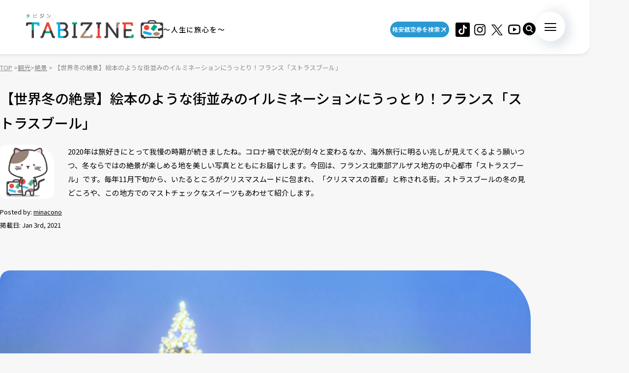

--- FILE ---
content_type: text/html; charset=UTF-8
request_url: https://tabizine.jp/2021/01/03/373077/
body_size: 18891
content:
<!DOCTYPE HTML>
  <html class="preload" data-route="single">
      
<head prefix="og: http://ogp.me/ns# fb: http://ogp.me/ns/fb# article: http://ogp.me/ns/article#">
  <meta charset="UTF-8" />
  <meta name="viewport" content="width=device-width,initial-scale=1.0,maximum-scale=1.0" />
  <title>
    【世界冬の絶景】絵本のような街並みのイルミネーションにうっとり！フランス「ストラスブール」 | TABIZINE～人生に旅心を～  </title>
  <meta name="description" content="2020年は旅好きにとって我慢の時期が続きましたね。コロナ禍で状況が刻々と変わるなか、海外旅行に明るい兆しが見えてくるよう願いつつ、冬ならではの絶景が楽しめる地を美しい写真とともにお届けします。今回は、フランス北東部アルザス地方の中心都市「ストラスブール」です。毎年11月下旬から、いたるところがクリスマスムードに包まれ、「クリスマスの首都」と称される街。ストラスブールの冬の見どころや、この地方でのマストチェックなスイーツもあわせて紹介します。">
  <meta name="keywords" content="旅行,タビジン,たびじん,旅人">
  <meta http-equiv="x-dns-prefetch-control" content="on">

  <!-- Google Tag Manager -->
  <script>(function(w,d,s,l,i){w[l]=w[l]||[];w[l].push({'gtm.start':
  new Date().getTime(),event:'gtm.js'});var f=d.getElementsByTagName(s)[0],
  j=d.createElement(s),dl=l!='dataLayer'?'&l='+l:'';j.async=true;j.src=
  'https://www.googletagmanager.com/gtm.js?id='+i+dl;f.parentNode.insertBefore(j,f);
  })(window,document,'script','dataLayer','GTM-MTVXTSL');</script>
  <!-- End Google Tag Manager -->
    
  <link rel="dns-prefetch" href="http://b.hatena.ne.jp">
  <link rel="dns-prefetch" href="http://b.st-hatena.com">
  <link rel="dns-prefetch" href="http://www.facebook.com">
  <link rel="dns-prefetch" href="http://twitter.com">
  <link rel="shortcut icon" href="https://tabizine.jp/favicon.ico" type="image/x-icon">
  <link rel="apple-touch-icon" sizes="180x180" href="https://tabizine.jp/apple-touch-icon.png">
  <link rel="icon" type="image/png" sizes="32x32" href="https://tabizine.jp/favicon-32x32.png">
  <link rel="icon" type="image/png" sizes="16x16" href="https://tabizine.jp/favicon-16x16.png">
  <link rel="icon" href="https://tabizine.jp/favicon.ico" type="image/x-icon">
  <link rel="stylesheet" href="https://tabizine.jp/wp-content/themes/travel/css/addblock.css">
    <link rel="publisher" href="https://plus.google.com/+TabizineJp" />
  <link rel="author" href="https://plus.google.com/+TabizineJp" />

    <meta property="fb:pages" content="270574750034111" />
  <meta property="og:locale" content="ja_JP" />
  <meta property="og:type" content="article" />
  <meta property="og:site_name" content="TABIZINE～人生に旅心を～" />
  <meta property="og:image" content="https://tabizine.jp/wp-content/uploads/2020/12/373077-04-640x360.jpg" />
  <meta property="og:title" content="【世界冬の絶景】絵本のような街並みのイルミネーションにうっとり！フランス" />
  <meta property="og:url" content="https://tabizine.jp/2021/01/03/373077/" />
  <meta property="og:description" content="2020年は旅好きにとって我慢の時期が続きましたね。コロナ禍で状況が刻々と変わるなか、海外旅行に明るい兆しが見えてくるよう願いつつ、冬ならではの絶景が楽しめる地を美しい写真とともにお届けします。今回は、フランス北東部アルザス地方の中心都市「ストラスブール」です。毎年11月下旬から、いたるところがクリスマスムードに包まれ、「クリスマスの首都」と称される街。ストラスブールの冬の見どころや、この地方でのマストチェックなスイーツもあわせて紹介します。" />
    <meta name="twitter:card" content="summary_large_image">
  <meta name="twitter:site" content="@tabizine_jp">
  <meta name="twitter:creator" content="@tabizine_jp">
  <meta name="twitter:title" content="【世界冬の絶景】絵本のような街並みのイルミネーションにうっとり！フランス">
  <meta name="twitter:description" content="2020年は旅好きにとって我慢の時期が続きましたね。コロナ禍で状況が刻々と変わるなか、海外旅行に明るい兆しが見えてくるよう願いつつ、冬ならではの絶景が楽しめる地を美しい写真とともにお届けします。今回は、フランス北東部アルザス地方の中心都市「ストラスブール」です。毎年11月下旬から、いたるところがクリスマスムードに包まれ、「クリスマスの首都」と称される街。ストラスブールの冬の見どころや、この地方でのマストチェックなスイーツもあわせて紹介します。">
  <meta name="twitter:image:src" content="https://tabizine.jp/wp-content/uploads/2020/12/373077-04-640x360.jpg">
  <meta name="theme-color" content="#ffffff">
  
  <meta name='robots' content='max-image-preview:large' />
<link rel="alternate" type="application/rss+xml" title="TABIZINE &raquo; フィード" href="https://tabizine.jp/feed/" />
<link rel="alternate" type="application/rss+xml" title="TABIZINE &raquo; コメントフィード" href="https://tabizine.jp/comments/feed/" />
<script type="text/javascript">
window._wpemojiSettings = {"baseUrl":"https:\/\/s.w.org\/images\/core\/emoji\/14.0.0\/72x72\/","ext":".png","svgUrl":"https:\/\/s.w.org\/images\/core\/emoji\/14.0.0\/svg\/","svgExt":".svg","source":{"concatemoji":"https:\/\/tabizine.jp\/wp-includes\/js\/wp-emoji-release.min.js?ver=6.2"}};
/*! This file is auto-generated */
!function(e,a,t){var n,r,o,i=a.createElement("canvas"),p=i.getContext&&i.getContext("2d");function s(e,t){p.clearRect(0,0,i.width,i.height),p.fillText(e,0,0);e=i.toDataURL();return p.clearRect(0,0,i.width,i.height),p.fillText(t,0,0),e===i.toDataURL()}function c(e){var t=a.createElement("script");t.src=e,t.defer=t.type="text/javascript",a.getElementsByTagName("head")[0].appendChild(t)}for(o=Array("flag","emoji"),t.supports={everything:!0,everythingExceptFlag:!0},r=0;r<o.length;r++)t.supports[o[r]]=function(e){if(p&&p.fillText)switch(p.textBaseline="top",p.font="600 32px Arial",e){case"flag":return s("\ud83c\udff3\ufe0f\u200d\u26a7\ufe0f","\ud83c\udff3\ufe0f\u200b\u26a7\ufe0f")?!1:!s("\ud83c\uddfa\ud83c\uddf3","\ud83c\uddfa\u200b\ud83c\uddf3")&&!s("\ud83c\udff4\udb40\udc67\udb40\udc62\udb40\udc65\udb40\udc6e\udb40\udc67\udb40\udc7f","\ud83c\udff4\u200b\udb40\udc67\u200b\udb40\udc62\u200b\udb40\udc65\u200b\udb40\udc6e\u200b\udb40\udc67\u200b\udb40\udc7f");case"emoji":return!s("\ud83e\udef1\ud83c\udffb\u200d\ud83e\udef2\ud83c\udfff","\ud83e\udef1\ud83c\udffb\u200b\ud83e\udef2\ud83c\udfff")}return!1}(o[r]),t.supports.everything=t.supports.everything&&t.supports[o[r]],"flag"!==o[r]&&(t.supports.everythingExceptFlag=t.supports.everythingExceptFlag&&t.supports[o[r]]);t.supports.everythingExceptFlag=t.supports.everythingExceptFlag&&!t.supports.flag,t.DOMReady=!1,t.readyCallback=function(){t.DOMReady=!0},t.supports.everything||(n=function(){t.readyCallback()},a.addEventListener?(a.addEventListener("DOMContentLoaded",n,!1),e.addEventListener("load",n,!1)):(e.attachEvent("onload",n),a.attachEvent("onreadystatechange",function(){"complete"===a.readyState&&t.readyCallback()})),(e=t.source||{}).concatemoji?c(e.concatemoji):e.wpemoji&&e.twemoji&&(c(e.twemoji),c(e.wpemoji)))}(window,document,window._wpemojiSettings);
</script>
<style type="text/css">
img.wp-smiley,
img.emoji {
	display: inline !important;
	border: none !important;
	box-shadow: none !important;
	height: 1em !important;
	width: 1em !important;
	margin: 0 0.07em !important;
	vertical-align: -0.1em !important;
	background: none !important;
	padding: 0 !important;
}
</style>
	<link rel='stylesheet' id='wp-block-library-css' href='https://tabizine.jp/wp-includes/css/dist/block-library/style.min.css?ver=6.2' type='text/css' media='all' />
<link rel='stylesheet' id='classic-theme-styles-css' href='https://tabizine.jp/wp-includes/css/classic-themes.min.css?ver=6.2' type='text/css' media='all' />
<style id='global-styles-inline-css' type='text/css'>
body{--wp--preset--color--black: #000000;--wp--preset--color--cyan-bluish-gray: #abb8c3;--wp--preset--color--white: #ffffff;--wp--preset--color--pale-pink: #f78da7;--wp--preset--color--vivid-red: #cf2e2e;--wp--preset--color--luminous-vivid-orange: #ff6900;--wp--preset--color--luminous-vivid-amber: #fcb900;--wp--preset--color--light-green-cyan: #7bdcb5;--wp--preset--color--vivid-green-cyan: #00d084;--wp--preset--color--pale-cyan-blue: #8ed1fc;--wp--preset--color--vivid-cyan-blue: #0693e3;--wp--preset--color--vivid-purple: #9b51e0;--wp--preset--gradient--vivid-cyan-blue-to-vivid-purple: linear-gradient(135deg,rgba(6,147,227,1) 0%,rgb(155,81,224) 100%);--wp--preset--gradient--light-green-cyan-to-vivid-green-cyan: linear-gradient(135deg,rgb(122,220,180) 0%,rgb(0,208,130) 100%);--wp--preset--gradient--luminous-vivid-amber-to-luminous-vivid-orange: linear-gradient(135deg,rgba(252,185,0,1) 0%,rgba(255,105,0,1) 100%);--wp--preset--gradient--luminous-vivid-orange-to-vivid-red: linear-gradient(135deg,rgba(255,105,0,1) 0%,rgb(207,46,46) 100%);--wp--preset--gradient--very-light-gray-to-cyan-bluish-gray: linear-gradient(135deg,rgb(238,238,238) 0%,rgb(169,184,195) 100%);--wp--preset--gradient--cool-to-warm-spectrum: linear-gradient(135deg,rgb(74,234,220) 0%,rgb(151,120,209) 20%,rgb(207,42,186) 40%,rgb(238,44,130) 60%,rgb(251,105,98) 80%,rgb(254,248,76) 100%);--wp--preset--gradient--blush-light-purple: linear-gradient(135deg,rgb(255,206,236) 0%,rgb(152,150,240) 100%);--wp--preset--gradient--blush-bordeaux: linear-gradient(135deg,rgb(254,205,165) 0%,rgb(254,45,45) 50%,rgb(107,0,62) 100%);--wp--preset--gradient--luminous-dusk: linear-gradient(135deg,rgb(255,203,112) 0%,rgb(199,81,192) 50%,rgb(65,88,208) 100%);--wp--preset--gradient--pale-ocean: linear-gradient(135deg,rgb(255,245,203) 0%,rgb(182,227,212) 50%,rgb(51,167,181) 100%);--wp--preset--gradient--electric-grass: linear-gradient(135deg,rgb(202,248,128) 0%,rgb(113,206,126) 100%);--wp--preset--gradient--midnight: linear-gradient(135deg,rgb(2,3,129) 0%,rgb(40,116,252) 100%);--wp--preset--duotone--dark-grayscale: url('#wp-duotone-dark-grayscale');--wp--preset--duotone--grayscale: url('#wp-duotone-grayscale');--wp--preset--duotone--purple-yellow: url('#wp-duotone-purple-yellow');--wp--preset--duotone--blue-red: url('#wp-duotone-blue-red');--wp--preset--duotone--midnight: url('#wp-duotone-midnight');--wp--preset--duotone--magenta-yellow: url('#wp-duotone-magenta-yellow');--wp--preset--duotone--purple-green: url('#wp-duotone-purple-green');--wp--preset--duotone--blue-orange: url('#wp-duotone-blue-orange');--wp--preset--font-size--small: 13px;--wp--preset--font-size--medium: 20px;--wp--preset--font-size--large: 36px;--wp--preset--font-size--x-large: 42px;--wp--preset--spacing--20: 0.44rem;--wp--preset--spacing--30: 0.67rem;--wp--preset--spacing--40: 1rem;--wp--preset--spacing--50: 1.5rem;--wp--preset--spacing--60: 2.25rem;--wp--preset--spacing--70: 3.38rem;--wp--preset--spacing--80: 5.06rem;--wp--preset--shadow--natural: 6px 6px 9px rgba(0, 0, 0, 0.2);--wp--preset--shadow--deep: 12px 12px 50px rgba(0, 0, 0, 0.4);--wp--preset--shadow--sharp: 6px 6px 0px rgba(0, 0, 0, 0.2);--wp--preset--shadow--outlined: 6px 6px 0px -3px rgba(255, 255, 255, 1), 6px 6px rgba(0, 0, 0, 1);--wp--preset--shadow--crisp: 6px 6px 0px rgba(0, 0, 0, 1);}:where(.is-layout-flex){gap: 0.5em;}body .is-layout-flow > .alignleft{float: left;margin-inline-start: 0;margin-inline-end: 2em;}body .is-layout-flow > .alignright{float: right;margin-inline-start: 2em;margin-inline-end: 0;}body .is-layout-flow > .aligncenter{margin-left: auto !important;margin-right: auto !important;}body .is-layout-constrained > .alignleft{float: left;margin-inline-start: 0;margin-inline-end: 2em;}body .is-layout-constrained > .alignright{float: right;margin-inline-start: 2em;margin-inline-end: 0;}body .is-layout-constrained > .aligncenter{margin-left: auto !important;margin-right: auto !important;}body .is-layout-constrained > :where(:not(.alignleft):not(.alignright):not(.alignfull)){max-width: var(--wp--style--global--content-size);margin-left: auto !important;margin-right: auto !important;}body .is-layout-constrained > .alignwide{max-width: var(--wp--style--global--wide-size);}body .is-layout-flex{display: flex;}body .is-layout-flex{flex-wrap: wrap;align-items: center;}body .is-layout-flex > *{margin: 0;}:where(.wp-block-columns.is-layout-flex){gap: 2em;}.has-black-color{color: var(--wp--preset--color--black) !important;}.has-cyan-bluish-gray-color{color: var(--wp--preset--color--cyan-bluish-gray) !important;}.has-white-color{color: var(--wp--preset--color--white) !important;}.has-pale-pink-color{color: var(--wp--preset--color--pale-pink) !important;}.has-vivid-red-color{color: var(--wp--preset--color--vivid-red) !important;}.has-luminous-vivid-orange-color{color: var(--wp--preset--color--luminous-vivid-orange) !important;}.has-luminous-vivid-amber-color{color: var(--wp--preset--color--luminous-vivid-amber) !important;}.has-light-green-cyan-color{color: var(--wp--preset--color--light-green-cyan) !important;}.has-vivid-green-cyan-color{color: var(--wp--preset--color--vivid-green-cyan) !important;}.has-pale-cyan-blue-color{color: var(--wp--preset--color--pale-cyan-blue) !important;}.has-vivid-cyan-blue-color{color: var(--wp--preset--color--vivid-cyan-blue) !important;}.has-vivid-purple-color{color: var(--wp--preset--color--vivid-purple) !important;}.has-black-background-color{background-color: var(--wp--preset--color--black) !important;}.has-cyan-bluish-gray-background-color{background-color: var(--wp--preset--color--cyan-bluish-gray) !important;}.has-white-background-color{background-color: var(--wp--preset--color--white) !important;}.has-pale-pink-background-color{background-color: var(--wp--preset--color--pale-pink) !important;}.has-vivid-red-background-color{background-color: var(--wp--preset--color--vivid-red) !important;}.has-luminous-vivid-orange-background-color{background-color: var(--wp--preset--color--luminous-vivid-orange) !important;}.has-luminous-vivid-amber-background-color{background-color: var(--wp--preset--color--luminous-vivid-amber) !important;}.has-light-green-cyan-background-color{background-color: var(--wp--preset--color--light-green-cyan) !important;}.has-vivid-green-cyan-background-color{background-color: var(--wp--preset--color--vivid-green-cyan) !important;}.has-pale-cyan-blue-background-color{background-color: var(--wp--preset--color--pale-cyan-blue) !important;}.has-vivid-cyan-blue-background-color{background-color: var(--wp--preset--color--vivid-cyan-blue) !important;}.has-vivid-purple-background-color{background-color: var(--wp--preset--color--vivid-purple) !important;}.has-black-border-color{border-color: var(--wp--preset--color--black) !important;}.has-cyan-bluish-gray-border-color{border-color: var(--wp--preset--color--cyan-bluish-gray) !important;}.has-white-border-color{border-color: var(--wp--preset--color--white) !important;}.has-pale-pink-border-color{border-color: var(--wp--preset--color--pale-pink) !important;}.has-vivid-red-border-color{border-color: var(--wp--preset--color--vivid-red) !important;}.has-luminous-vivid-orange-border-color{border-color: var(--wp--preset--color--luminous-vivid-orange) !important;}.has-luminous-vivid-amber-border-color{border-color: var(--wp--preset--color--luminous-vivid-amber) !important;}.has-light-green-cyan-border-color{border-color: var(--wp--preset--color--light-green-cyan) !important;}.has-vivid-green-cyan-border-color{border-color: var(--wp--preset--color--vivid-green-cyan) !important;}.has-pale-cyan-blue-border-color{border-color: var(--wp--preset--color--pale-cyan-blue) !important;}.has-vivid-cyan-blue-border-color{border-color: var(--wp--preset--color--vivid-cyan-blue) !important;}.has-vivid-purple-border-color{border-color: var(--wp--preset--color--vivid-purple) !important;}.has-vivid-cyan-blue-to-vivid-purple-gradient-background{background: var(--wp--preset--gradient--vivid-cyan-blue-to-vivid-purple) !important;}.has-light-green-cyan-to-vivid-green-cyan-gradient-background{background: var(--wp--preset--gradient--light-green-cyan-to-vivid-green-cyan) !important;}.has-luminous-vivid-amber-to-luminous-vivid-orange-gradient-background{background: var(--wp--preset--gradient--luminous-vivid-amber-to-luminous-vivid-orange) !important;}.has-luminous-vivid-orange-to-vivid-red-gradient-background{background: var(--wp--preset--gradient--luminous-vivid-orange-to-vivid-red) !important;}.has-very-light-gray-to-cyan-bluish-gray-gradient-background{background: var(--wp--preset--gradient--very-light-gray-to-cyan-bluish-gray) !important;}.has-cool-to-warm-spectrum-gradient-background{background: var(--wp--preset--gradient--cool-to-warm-spectrum) !important;}.has-blush-light-purple-gradient-background{background: var(--wp--preset--gradient--blush-light-purple) !important;}.has-blush-bordeaux-gradient-background{background: var(--wp--preset--gradient--blush-bordeaux) !important;}.has-luminous-dusk-gradient-background{background: var(--wp--preset--gradient--luminous-dusk) !important;}.has-pale-ocean-gradient-background{background: var(--wp--preset--gradient--pale-ocean) !important;}.has-electric-grass-gradient-background{background: var(--wp--preset--gradient--electric-grass) !important;}.has-midnight-gradient-background{background: var(--wp--preset--gradient--midnight) !important;}.has-small-font-size{font-size: var(--wp--preset--font-size--small) !important;}.has-medium-font-size{font-size: var(--wp--preset--font-size--medium) !important;}.has-large-font-size{font-size: var(--wp--preset--font-size--large) !important;}.has-x-large-font-size{font-size: var(--wp--preset--font-size--x-large) !important;}
.wp-block-navigation a:where(:not(.wp-element-button)){color: inherit;}
:where(.wp-block-columns.is-layout-flex){gap: 2em;}
.wp-block-pullquote{font-size: 1.5em;line-height: 1.6;}
</style>
<script type='text/javascript' src='https://tabizine.jp/wp-includes/js/jquery/jquery.min.js?ver=3.6.3' id='jquery-core-js'></script>
<script type='text/javascript' src='https://tabizine.jp/wp-includes/js/jquery/jquery-migrate.min.js?ver=3.4.0' id='jquery-migrate-js'></script>
<link rel="https://api.w.org/" href="https://tabizine.jp/wp-json/" /><link rel="alternate" type="application/json" href="https://tabizine.jp/wp-json/wp/v2/posts/373077" /><meta name="generator" content="WordPress 6.2" />
<link rel='shortlink' href='https://tabizine.jp/?p=373077' />
<link rel="alternate" type="application/json+oembed" href="https://tabizine.jp/wp-json/oembed/1.0/embed?url=https%3A%2F%2Ftabizine.jp%2F2021%2F01%2F03%2F373077%2F" />
<link rel="alternate" type="text/xml+oembed" href="https://tabizine.jp/wp-json/oembed/1.0/embed?url=https%3A%2F%2Ftabizine.jp%2F2021%2F01%2F03%2F373077%2F&#038;format=xml" />
		<script type="text/javascript" async defer data-pin-color="red" 
		 data-pin-hover="true" src="https://tabizine.jp/wp-content/plugins/pinterest-pin-it-button-on-image-hover-and-post/js/pinit.js"></script>
		<link rel="canonical" href="https://tabizine.jp/2021/01/03/373077/" />

			<script type="application/ld+json">
			{
    "@context": "http://schema.org",
    "@type": "NewsArticle",
    "mainEntityOfPage": {
        "@type": "WebPage",
        "@id": "https://tabizine.jp/2021/01/03/373077/"
    },
    "headline": "【世界冬の絶景】絵本のような街並みのイルミネーションにうっとり！フランス「ストラスブール」",
    "image": {
        "@type": "ImageObject",
        "url": "https://tabizine.jp/wp-content/uploads/2020/12/373077-04.jpg",
        "width": 1280,
        "height": 853
    },
    "author": {
        "@type": "Person",
        "name": "minacono",
        "url": "https://tabizine.jp/author/minacono"
    },
    "datePublished": "2021-01-03T15:00:31+0900",
    "dateModified": "2021-01-03T15:00:31+0900",
    "publisher": {
        "@type": "Organization",
        "name": "TABIZINE（タビジン）",
        "logo": {
            "@type": "ImageObject",
            "url": "https://tabizine.jp/wp-content/themes/travel/img/logo_tabizine_mobile_400x60.png",
            "width": 400,
            "height": 60
        }
    },
    "description": "2020年は旅好きにとって我慢の時期が続きましたね。コロナ禍で状況が刻々と変わるなか、海外旅行に明るい兆しが見えてくるよう願いつつ、冬ならではの絶景が楽しめる地を美しい写真とともにお届けします。今回は、フランス北東部アルザス地方の中心都市「ストラスブール」です。毎年11月下旬から、いたるところがクリスマスムードに包まれ、「クリスマスの首都」と称される街。ストラスブールの冬の見どころや、この地方でのマストチェックなスイーツもあわせて紹介します。"
}
				</script><link rel="preconnect" href="https://fonts.googleapis.com">
<link rel="preconnect" href="https://fonts.gstatic.com" crossorigin>
<link rel="stylesheet" href="https://fonts.googleapis.com/css2?family=Montserrat:wght@100..900&#038;family=Noto+Sans+JP:wght@100..900&#038;display=swap">
<link rel="stylesheet" href="https://tabizine.jp/wp-content/themes/travel/build/main-BLLdZB3Y.css">
<script type="module" src="https://tabizine.jp/wp-content/themes/travel/build/main-B-e4Iqz5.js"></script>

  <script>
    window.fbAsyncInit = function() {
      FB.init({
        appId      : '353256798905458',
        xfbml      : true,
        version    : 'v3.3'
      });
      FB.AppEvents.logPageView();
    };

    (function(d, s, id){
      var js, fjs = d.getElementsByTagName(s)[0];
      if (d.getElementById(id)) {return;}
      js = d.createElement(s); js.id = id;
      js.src = "https://connect.facebook.net/en_US/sdk.js";
      fjs.parentNode.insertBefore(js, fjs);
    }(document, 'script', 'facebook-jssdk'));
  </script>

      <script>
      (function(i, s, o, g, r, a, m) {
        i['GoogleAnalyticsObject'] = r;
        i[r] = i[r] || function() {
          (i[r].q = i[r].q || []).push(arguments)
        }, i[r].l = 1 * new Date();
        a = s.createElement(o),
        m = s.getElementsByTagName(o)[0];
        a.async = 1;
        a.src = g;
        m.parentNode.insertBefore(a, m)
      })(window, document, 'script', '//www.google-analytics.com/analytics.js', 'ga');

      ga('create', 'UA-43964851-1', 'tabizine.jp');
      ga('send', 'pageview');
      ga.src = ('https:' == document.location.protocol ? 'https://' : 'http://') + 'stats.g.doubleclick.net/dc.js';

      </script>
  
  <script type="text/javascript" language="javascript">
    var vc_pid = "885446702";
  </script>
  <script type="text/javascript" src="//aml.valuecommerce.com/vcdal.js" async>
  </script>

  	<script data-ad-client="ca-pub-4126448348651182" async src="https://pagead2.googlesyndication.com/pagead/js/adsbygoogle.js"></script>

  <script type="application/javascript" src="//anymind360.com/js/2959/ats.js"></script>
  <script async="" src="https://securepubads.g.doubleclick.net/tag/js/gpt.js"></script>
  <script>
   var googletag = googletag || {
   };
   googletag.cmd = googletag.cmd || [];
  </script>
  <script type="text/javascript">
   var path_value = location.pathname.substr(0, 40);
   var parameter_value = location.search.substr(0, 40);
   var ref_value = "null";
   if (document.referrer) {
       var ref_array = [];
       ref_array = document.referrer.split("/");
       ref_value = ref_array[2];
   }
   
   googletag.cmd.push(function () {
       googletag.pubads().setTargeting('URLs', path_value).setTargeting('Para', parameter_value).setTargeting('Ref', ref_value);
       googletag.pubads().collapseEmptyDivs();
   });
  </script> 
  <script>googletag.cmd.push(function() {
       // Size mapping for pc_all_billboard, pc_all_right_1st, pc_all_right_2nd, pc_all_right_3rd, pc_article_undertitle, pc_article_underarticle_left, pc_article_underarticle_right(request only on desktop: width > 480px)
       var mapping1 = googletag.sizeMapping()
                               .addSize([728, 0], [[1, 1],[970, 250],  [300, 250], [300, 600], [320, 50], [320, 100], [320, 180], [336, 280], 'fluid', [728, 90], [970, 90], [970, 250], [620, 280]])
                               .addSize([481, 0], [[1, 1], [300, 250], [300, 600], [320, 50], [320, 100], [320, 180], [336, 280], 'fluid'])
                               .build();
       // Size mapping for sp_article_underarticle, sp_article_undertitle, onair, sp_top_middle, sp_article_underarticle_2nd, sp_all_footer(request only on smartphone: width <= 480px)
       var mapping2 = googletag.sizeMapping()
                               .addSize([481, 0], [])
                               .addSize([336, 0], [[1, 1], [300, 250], [320, 50], [320, 100], [320, 180], [336, 280], 'fluid'])
                               .addSize([0, 0], [[1, 1], [300, 250], [320, 50], [320, 100], [320, 180], 'fluid'])
                               .build();


       // 20200617
       googletag.defineSlot('/83555300,21797640458/onair', [], 'div-gpt-ad-1560778648810-0').defineSizeMapping(mapping2).addService(googletag.pubads()).setCollapseEmptyDiv(true,true);
       
       googletag.defineSlot('/83555300,21797640458/tabizine/pc_all_right_1st', [], 'pc_all_right_1st').defineSizeMapping(mapping1).addService(googletag.pubads()).setCollapseEmptyDiv(true,true);
       googletag.defineSlot('/83555300,21797640458/tabizine/pc_all_right_2nd', [], 'pc_all_right_2nd').defineSizeMapping(mapping1).addService(googletag.pubads()).setCollapseEmptyDiv(true,true);
       googletag.defineSlot('/83555300,21797640458/tabizine/pc_all_right_3rd', [], 'pc_all_right_3rd').defineSizeMapping(mapping1).addService(googletag.pubads()).setCollapseEmptyDiv(true,true);
       
       googletag.pubads().enableSingleRequest();
       googletag.pubads().collapseEmptyDivs();
       googletag.enableServices();
   });


  </script>

  
  <!-- Taboola tag -->
  <script type="text/javascript">
    window._taboola = window._taboola || [];
    _taboola.push({article:'auto'});
    !function (e, f, u, i) {
      if (!document.getElementById(i)){
        e.async = 1;
        e.src = u;
        e.id = i;
        f.parentNode.insertBefore(e, f);
      }
    }(document.createElement('script'),
      document.getElementsByTagName('script')[0],
      '//cdn.taboola.com/libtrc/fourm-tabizine/loader.js',
      'tb_loader_script');
    if(window.performance && typeof window.performance.mark == 'function')
    {window.performance.mark('tbl_ic');}
  </script>

    <!-- Meta Pixel Code -->
<script>
!function(f,b,e,v,n,t,s)
{if(f.fbq)return;n=f.fbq=function(){n.callMethod?
n.callMethod.apply(n,arguments):n.queue.push(arguments)};
if(!f._fbq)f._fbq=n;n.push=n;n.loaded=!0;n.version='2.0';
n.queue=[];t=b.createElement(e);t.async=!0;
t.src=v;s=b.getElementsByTagName(e)[0];
s.parentNode.insertBefore(t,s)}(window, document,'script',
'https://connect.facebook.net/en_US/fbevents.js');
fbq('init', '4134874836725604');
fbq('track', 'PageView');
</script>
<noscript><img height="1" width="1" style="display:none"
src="https://www.facebook.com/tr?id=4134874836725604&ev=PageView&noscript=1"
/></noscript>
<!-- End Meta Pixel Code -->
</head>
  <body>
    <!-- Google Tag Manager (noscript) -->
<noscript><iframe src="https://www.googletagmanager.com/ns.html?id=GTM-MTVXTSL"
height="0" width="0" style="display:none;visibility:hidden"></iframe></noscript>
<!-- End Google Tag Manager (noscript) -->

<!-- ClickTale Top part -->
<script type="text/javascript">
  var WRInitTime = (new Date()).getTime();
</script>
<!-- ClickTale end of Top part -->

<div id="fb-root"></div>
<script>
  (function(d, s, id) {
    var js, fjs = d.getElementsByTagName(s)[0];
    if (d.getElementById(id)) return;
    js = d.createElement(s);
    js.id = id;
    js.src = "//connect.facebook.net/ja_JP/all.js#xfbml=1&appId=695996497082881";
    fjs.parentNode.insertBefore(js, fjs);
  }(document, 'script', 'facebook-jssdk'));
</script>

<script type="text/javascript">
  (function(c,l,a,r,i,t,y){
      c[a]=c[a]||function(){(c[a].q=c[a].q||[]).push(arguments)};
      t=l.createElement(r);t.async=1;t.src="https://www.clarity.ms/tag/"+i;
      y=l.getElementsByTagName(r)[0];y.parentNode.insertBefore(t,y);
  })(window, document, "clarity", "script", "lbrp5ks02n");
</script>

<!-- Facebook Pixel Code -->
<script>
  !function(f, b, e, v, n, t, s) {
    if (f.fbq) return;
    n = f.fbq = function() {
      n.callMethod ?
      n.callMethod.apply(n, arguments) : n.queue.push(arguments)
    };
    if (!f._fbq) f._fbq = n;
    n.push = n;
    n.loaded = !0;
    n.version = '2.0';
    n.queue = [];
    t = b.createElement(e);
    t.async = !0;
    t.src = v;
    s = b.getElementsByTagName(e)[0];
    s.parentNode.insertBefore(t, s)
  }(window,
    document, 'script', 'https://connect.facebook.net/en_US/fbevents.js');
  fbq('init', '1646301932331199', {
    em: 'insert_email_variable,'
  });
  fbq('track', 'PageView');
</script>

<noscript>
  <img height="1" width="1" style="display:none" src="https://www.facebook.com/tr?id=1646301932331199&ev=PageView&noscript=1"/>
</noscript>
<!-- DO NOT MODIFY -->
<!-- End Facebook Pixel Code -->    
    <header class="header">
      <div class="header_inner">
        <div class="header_logo">
                    <a href="/"><img src="https://tabizine.jp/wp-content/themes/travel/img/common/tabizine_logo.png"></a>
                    
          <p class="header_logo_description visible-pc">
            ～人生に旅心を～          </p>
        </div>
        
        <ul class="header_sns visible-pc">
			<li class="header_sns_item" style="width:120px; margin-right:10px;">
				<a href="https://travelist.jp/?med_id=tabizine" target="_blank" rel="noopener" class="header_sns_item_link" data-unfocus-pc><img src="https://tabizine.jp/wp-content/themes/travel/img/air_469.png" alt="travelist"></a>
			</li>
			<li class="header_sns_item">
				<a href="https://www.tiktok.com/@tabizine" target="_blank" rel="noopener" class="header_sns_item_link" data-unfocus-pc><img src="https://tabizine.jp/wp-content/themes/travel/img/icon/tiktok.png" alt="ticktok"></a>
			</li>
                                        <li class="header_sns_item">
            <a href="https://www.instagram.com/_tabizine_/" target="_blank" rel="noopener" class="header_sns_item_link" data-unfocus-pc>
              <img src="https://tabizine.jp/wp-content/themes/travel/img/icon/instagram.svg" alt="instagram">
            </a>
          </li>
                                        <li class="header_sns_item">
            <a href="https://twitter.com/tabizine_twi" target="_blank" rel="noopener" class="header_sns_item_link" data-unfocus-pc>
              <img src="https://tabizine.jp/wp-content/themes/travel/img/icon/x.svg" alt="x">
            </a>
          </li>
                                        <li class="header_sns_item">
            <a href="https://www.youtube.com/channel/UClZYjFRZrIoLoOmVLKr6cVg" target="_blank" rel="noopener" class="header_sns_item_link" data-unfocus-pc>
              <img src="https://tabizine.jp/wp-content/themes/travel/img/icon/youtube.svg" alt="youtube">
            </a>
          </li>
                  </ul>
        
        <div class="header_search visible-pc">
          <button class="header_search_button">
            <img src="https://tabizine.jp/wp-content/themes/travel/img/icon/search.svg" alt="">
          </button>
          <div class="header_search_modal">
            <form class="header_search_form" name="" action="https://tabizine.jp/">
              <input type="text" value="" name="s" placeholder="SEARCH" class="mixed-font">
              <input type="submit" value="">
            </form>
          </div>
        </div>
        
        <button class="navToggle">
          <span>
            <span class="navToggle_line"></span>
            <span class="navToggle_line"></span>
            <span class="navToggle_line"></span>
          </span>
        </button>
      </div>
      
<nav class="nav" aria-label="サイトメニューおよびサイト内検索">
  <div class="nav_inner">
    <div class="nav_column">
      <div class="nav_search">
        <div class="nav_search_label mixed-font">
          <span class="en" aria-hidden="true">SEARCH</span>
          <span>記事を探す</span>
        </div>
        <form class="nav_search_form" name="" action="https://tabizine.jp/">
          <input type="text" value="" name="s" placeholder="SEARCH" class="mixed-font">
          <input type="submit" value="">
        </form>
      </div>
      <div class="nav_categories">
        <div class="nav_categories_column">
          <div class="nav_categories_label">カテゴリから探す</div>
          <ul class="nav_categories_list">
                                                            <li class="nav_categories_item">
              <a href="https://tabizine.jp/goods/" class="button" aria-label="グッズの記事一覧を見る">グッズ</a>
            </li>
                                                            <li class="nav_categories_item">
              <a href="https://tabizine.jp/trend/" class="button" aria-label="トレンドの記事一覧を見る">トレンド</a>
            </li>
                                                            <li class="nav_categories_item">
              <a href="https://tabizine.jp/tourism/hot-spring/" class="button" aria-label="温泉の記事一覧を見る">温泉</a>
            </li>
                                                            <li class="nav_categories_item">
              <a href="https://tabizine.jp/people/" class="button" aria-label="インタビューの記事一覧を見る">インタビュー</a>
            </li>
                                                            <li class="nav_categories_item">
              <a href="https://tabizine.jp/tourism/resort/" class="button" aria-label="リゾートの記事一覧を見る">リゾート</a>
            </li>
                                                            <li class="nav_categories_item">
              <a href="https://tabizine.jp/intelligence/" class="button" aria-label="旅のハウツーの記事一覧を見る">旅のハウツー</a>
            </li>
                                                            <li class="nav_categories_item">
              <a href="https://tabizine.jp/tourism/superbview/" class="button" aria-label="絶景の記事一覧を見る">絶景</a>
            </li>
                                                            <li class="nav_categories_item">
              <a href="https://tabizine.jp/report/" class="button" aria-label="現地ルポ／ブログの記事一覧を見る">現地ルポ／ブログ</a>
            </li>
                                                            <li class="nav_categories_item">
              <a href="https://tabizine.jp/trivia/" class="button" aria-label="豆知識の記事一覧を見る">豆知識</a>
            </li>
                                                            <li class="nav_categories_item">
              <a href="https://tabizine.jp/ranking/" class="button" aria-label="ランキングの記事一覧を見る">ランキング</a>
            </li>
                                                            <li class="nav_categories_item">
              <a href="https://tabizine.jp/tourism/heritage/" class="button" aria-label="世界遺産の記事一覧を見る">世界遺産</a>
            </li>
                                                            <li class="nav_categories_item">
              <a href="https://tabizine.jp/tourism/power-spot/" class="button" aria-label="パワースポットの記事一覧を見る">パワースポット</a>
            </li>
                      </ul>
        </div>
        <div class="nav_categories_column">
          <div class="nav_categories_label">エリアから探す</div>
          <ul class="nav_categories_list">
                                                            <li class="nav_categories_item">
              <a href="https://tabizine.jp/tohoku/" class="button" aria-label="北海道・東北の記事一覧を見る">北海道・東北</a>
            </li>
                                                            <li class="nav_categories_item">
              <a href="https://tabizine.jp/kanto/" class="button" aria-label="関東の記事一覧を見る">関東</a>
            </li>
                                                            <li class="nav_categories_item">
              <a href="https://tabizine.jp/chubu/" class="button" aria-label="中部の記事一覧を見る">中部</a>
            </li>
                                                            <li class="nav_categories_item">
              <a href="https://tabizine.jp/kinki/" class="button" aria-label="近畿の記事一覧を見る">近畿</a>
            </li>
                                                            <li class="nav_categories_item">
              <a href="https://tabizine.jp/chugoku/" class="button" aria-label="中国の記事一覧を見る">中国</a>
            </li>
                                                            <li class="nav_categories_item">
              <a href="https://tabizine.jp/shikoku/" class="button" aria-label="四国の記事一覧を見る">四国</a>
            </li>
                                                            <li class="nav_categories_item">
              <a href="https://tabizine.jp/kyushu/" class="button" aria-label="九州・沖縄の記事一覧を見る">九州・沖縄</a>
            </li>
                                                            <li class="nav_categories_item">
              <a href="https://tabizine.jp/asia/" class="button" aria-label="アジアの記事一覧を見る">アジア</a>
            </li>
                                                            <li class="nav_categories_item">
              <a href="https://tabizine.jp/europe/" class="button" aria-label="ヨーロッパの記事一覧を見る">ヨーロッパ</a>
            </li>
                                                            <li class="nav_categories_item">
              <a href="https://tabizine.jp/northamerica/" class="button" aria-label="北アメリカの記事一覧を見る">北アメリカ</a>
            </li>
                                                            <li class="nav_categories_item">
              <a href="https://tabizine.jp/latinamerica/" class="button" aria-label="中南米・カリブの記事一覧を見る">中南米・カリブ</a>
            </li>
                                                            <li class="nav_categories_item">
              <a href="https://tabizine.jp/micronesia/" class="button" aria-label="ミクロネシアの記事一覧を見る">ミクロネシア</a>
            </li>
                                                            <li class="nav_categories_item">
              <a href="https://tabizine.jp/oceania/" class="button" aria-label="オセアニア・南太平洋の記事一覧を見る">オセアニア・南太平洋</a>
            </li>
                                                            <li class="nav_categories_item">
              <a href="https://tabizine.jp/middleeast/" class="button" aria-label="中東の記事一覧を見る">中東</a>
            </li>
                                                            <li class="nav_categories_item">
              <a href="https://tabizine.jp/africa/" class="button" aria-label="アフリカの記事一覧を見る">アフリカ</a>
            </li>
                      </ul>
        </div>
      </div>
    </div>
    <div class="nav_column">
      <div class="nav_links">
        <div class="nav_links_group">
          <div class="nav_links_label">TABIZINEについて</div>
          <ul class="nav_links_list">
            <li class="nav_links_item">
              <a href="/about/" class="nav_links_item_link">TABIZINEについて</a>
            </li>
            <li class="nav_links_item">
              <a href="/about/company/" class="nav_links_item_link">運営会社</a>
            </li>
            <li class="nav_links_item">
              <a href="/privacy/" class="nav_links_item_link">プライバシーポリシー</a>
            </li>
            <li class="nav_links_item">
              <a href="/ad_policy/" class="nav_links_item_link">広告掲載ポリシー</a>
            </li>
            <li class="nav_links_item">
              <a href="/contact/" class="nav_links_item_link">お問い合わせ</a>
            </li>
            <li class="nav_links_item">
              <a href="/jobs/" class="nav_links_item_link">ライター募集</a>
            </li>
            <li class="nav_links_item">
              <a href="/postarchive/" class="nav_links_item_link">記事一覧</a>
            </li>
            <li class="nav_links_item">
              <a href="/sitemap/" class="nav_links_item_link">サイトマップ</a>
            </li>
          </ul>
        </div>
        <div class="nav_links_group">
          <div class="nav_links_label">関連サイト</div>
          <ul class="nav_links_list">
            <li class="nav_links_item">
              <a href="https://iemone.jp/" target="_blank" class="nav_links_item_link">イエモネ</a>
            </li>
            <li class="nav_links_item">
              <a href="https://no-vice.jp/" target="_blank" class="nav_links_item_link">novice</a>
            </li>
            <li class="nav_links_item">
              <a href="https://bizspa.jp/" target="_blank" class="nav_links_item_link">bizSPA!フレッシュ</a>
            </li>
          </ul>
        </div>
      </div>
    </div>
  </div>
  
  <ul class="header_sns visible-sp">
     <li class="header_sns_item">
		 <a href="https://www.tiktok.com/@tabizine" target="_blank" rel="noopener" class="header_sns_item_link" data-unfocus-pc><img src="https://tabizine.jp/wp-content/themes/travel/img/icon/tiktok.png" alt="ticktok"></a>
	 </li>
		 
                <li class="header_sns_item">
      <a href="https://www.instagram.com/_tabizine_/" target="_blank" rel="noopener" class="header_sns_item_link" data-unfocus-pc>
        <img src="https://tabizine.jp/wp-content/themes/travel/img/icon/instagram.svg" alt="instagram">
      </a>
    </li>
                <li class="header_sns_item">
      <a href="https://twitter.com/tabizine_twi" target="_blank" rel="noopener" class="header_sns_item_link" data-unfocus-pc>
        <img src="https://tabizine.jp/wp-content/themes/travel/img/icon/x.svg" alt="x">
      </a>
    </li>
                <li class="header_sns_item">
      <a href="https://www.youtube.com/channel/UClZYjFRZrIoLoOmVLKr6cVg" target="_blank" rel="noopener" class="header_sns_item_link" data-unfocus-pc>
        <img src="https://tabizine.jp/wp-content/themes/travel/img/icon/youtube.svg" alt="youtube">
      </a>
    </li>
      </ul>
</nav>
    </header>
    
    
    
          <main class="main inside-blank">
        <div class="inner">
        

<nav class="breadcrumbs" aria-label="パンくずリスト">
  <ol itemscope itemtype="http://schema.org/BreadcrumbList">
    <li itemprop="itemListElement" itemscope itemtype="https://schema.org/ListItem">
      <a href="/" itemprop="item"><span itemprop="name">TOP</span></a>
      <meta itemprop="position" content="1">
    </li>
    <li itemprop="itemListElement" itemscope itemtype="https://schema.org/ListItem"><a href="https://tabizine.jp/tourism/" itemprop="item" aria-label="観光の記事一覧を見る"><span itemprop="name">観光</span></a><meta itemprop="position" content="2"></li><li itemprop="itemListElement" itemscope itemtype="https://schema.org/ListItem"><a href="https://tabizine.jp/tourism/superbview/" itemprop="item" aria-label="絶景の記事一覧を見る"><span itemprop="name">絶景</span></a><meta itemprop="position" content="3"></li>    <li itemprop="itemListElement" itemscope itemtype="https://schema.org/ListItem" aria-current="location">
      <span itemprop="name">【世界冬の絶景】絵本のような街並みのイルミネーションにうっとり！フランス「ストラスブール」</span>
      <meta itemprop="position" content="4">
    </li>
  </ol>
</nav>

  <h1>【世界冬の絶景】絵本のような街並みのイルミネーションにうっとり！フランス「ストラスブール」</h1>

  <div class="lead">
    <div class="lead_author">
				
	<img class="" src="/wp-content/themes/travel/img/common/writer_default.jpg">
	<div class="lead_author_text">
		<p>Posted by: <a class="ga4_author" href="https://tabizine.jp/author/minacono/">minacono</a></p>
		<p class="lead_author_publishdate">掲載日: Jan 3rd, 2021</p>
	</div>
</div>
              <div class="lead_excerpt">
        <p>2020年は旅好きにとって我慢の時期が続きましたね。コロナ禍で状況が刻々と変わるなか、海外旅行に明るい兆しが見えてくるよう願いつつ、冬ならではの絶景が楽しめる地を美しい写真とともにお届けします。今回は、フランス北東部アルザス地方の中心都市「ストラスブール」です。毎年11月下旬から、いたるところがクリスマスムードに包まれ、「クリスマスの首都」と称される街。ストラスブールの冬の見どころや、この地方でのマストチェックなスイーツもあわせて紹介します。</p>
      </div>
      </div>

  <div class="main_img">
    <img src="[data-uri]">
  </div>

  <div class="container">
    <div id="toc_container" class="no_bullets"></div>
  </div>

  <div class="main_contents">
    <div class="content">
      <p><img decoding="async" width="640" height="427" class="alignnone size-full wp-image-373780" src="https://tabizine.jp/wp-content/uploads/2020/12/373077-01.jpg" alt="フランス・ストラスブール" srcset="https://tabizine.jp/wp-content/uploads/2020/12/373077-01.jpg 640w, https://tabizine.jp/wp-content/uploads/2020/12/373077-01-540x360.jpg 540w" sizes="(max-width: 640px) 100vw, 640px" /></p>
<h2 class="basic mT30">木組みの建物が立ち並ぶかわいい町「ストラスブール」</h2>
<p><img decoding="async" loading="lazy" width="640" height="427" class="alignnone size-full wp-image-373779" src="https://tabizine.jp/wp-content/uploads/2020/12/373077-02.jpg" alt="フランス・ストラスブール" srcset="https://tabizine.jp/wp-content/uploads/2020/12/373077-02.jpg 640w, https://tabizine.jp/wp-content/uploads/2020/12/373077-02-540x360.jpg 540w" sizes="(max-width: 640px) 100vw, 640px" /></p>
<p>フランス北東部、ドイツの国境近くにある「ストラスブール」は、2000年以上にわたってラテン文化とゲルマン文化が融合し、独特の文化が育まれてきました。世界遺産に登録されている旧市街には、貴重な建築様式の大聖堂や、木骨組みの民家など伝統的な建物が点在。町を散策するだけでも、目を奪われて写真を撮らずにはいられないスポットがたくさんあります。</p>
<p><img decoding="async" loading="lazy" width="640" height="480" class="alignnone size-full wp-image-373778" src="https://tabizine.jp/wp-content/uploads/2020/12/373077-03.jpg" alt="フランス・ストラスブール" srcset="https://tabizine.jp/wp-content/uploads/2020/12/373077-03.jpg 640w, https://tabizine.jp/wp-content/uploads/2020/12/373077-03-480x360.jpg 480w, https://tabizine.jp/wp-content/uploads/2020/12/373077-03-200x150.jpg 200w" sizes="(max-width: 640px) 100vw, 640px" /></p>
<p>(C) Hadrian / Shutterstock.com</p>
<p>フランスで最も古い歴史を誇る「クリスマス・マーケット」が有名な町でもあり、毎年11月下旬になると町の中心にあるクレベール広場には巨大なクリスマスツリーが飾られ、クリスマスムードが一気に高まります。夜にライトアップされたクリスマスツリーは、さらにダイナミックな景観に！</p>
<h2 class="basic mT30">町のいたるところがイルミネーションで美しく</h2>
<p><img decoding="async" loading="lazy" width="1280" height="853" class="alignnone size-full wp-image-373781" src="https://tabizine.jp/wp-content/uploads/2020/12/373077-04.jpg" alt="フランス・ストラスブール" srcset="https://tabizine.jp/wp-content/uploads/2020/12/373077-04.jpg 1280w, https://tabizine.jp/wp-content/uploads/2020/12/373077-04-768x512.jpg 768w, https://tabizine.jp/wp-content/uploads/2020/12/373077-04-540x360.jpg 540w" sizes="(max-width: 1280px) 100vw, 1280px" /></p>
<p>(C) Hadrian / Shutterstock.com</p>
<p>ストラスブールのクリスマス・マーケットが最初に始まったのは、1750年のこと。その当時は、ストラスブール大聖堂の周囲に限定され、3日間だけ開催されていたのだそう。時がたつにつれ次第に規模が大きくなり、現在では旧市街のいたるところにクリスマスの飾りを販売するお店やアルザス地方の民芸品、飲食店など、さまざまな屋台が立ち並ぶようになりました。町中に飾られるイルミネーションは、年末まで楽しむことができます。</p>
<h2 class="basic mT30">威厳あるストラスブール大聖堂で見逃せないスポット</h2>
<p><img decoding="async" loading="lazy" class="alignnone wp-image-373777 size-full" src="https://tabizine.jp/wp-content/uploads/2020/12/373077-05.jpg" alt="フランス・ストラスブール大聖堂" width="640" height="427" srcset="https://tabizine.jp/wp-content/uploads/2020/12/373077-05.jpg 640w, https://tabizine.jp/wp-content/uploads/2020/12/373077-05-540x360.jpg 540w" sizes="(max-width: 640px) 100vw, 640px" /></p>
<p>(C) Julian Schlaen / Shutterstock.com</p>
<p>クリスマス・マーケットの発祥の場所となった「ストラスブール大聖堂」は、美しいバラ色の砂石で建てられた貴重な建築様式で有名な場所。ゴシック様式の壮麗なファサードを通り抜けると、内部は厳かな雰囲気に包まれています。ルネサンス時代に据えられた「天文時計」や、最後の審判が表現されたという「天使の柱」は必見ですよ。</p>
<p>大聖堂には地上66メートル地点に見晴らし台があり、ストラスブールの街が一望できます。「ストラスブール360 度（Strasbourg 360°）」という無料のVRアプリを利用すると、現在の町の様子と昔の町を重ねて見ることができるそう。タイムトリップしたかのような景色が楽しめるのは興味深い体験となりそうですね。</p>
<h2 class="basic mT30">マリー・アントワネットが愛した、アルザス発のスイーツ</h2>
<p><img decoding="async" loading="lazy" width="640" height="427" class="alignnone size-full wp-image-373776" src="https://tabizine.jp/wp-content/uploads/2020/12/373077-06.jpg" alt="フランス・アルザス地方のクグロフ" srcset="https://tabizine.jp/wp-content/uploads/2020/12/373077-06.jpg 640w, https://tabizine.jp/wp-content/uploads/2020/12/373077-06-540x360.jpg 540w" sizes="(max-width: 640px) 100vw, 640px" /></p>
<p>アルザス地方の伝統的なスイーツ、「クグロフ」をご存知ですか？マリー・アントワネットが愛したといわれる、ブリオッシュ風に作られる発酵菓子です。生地に干しブドウを練り込みリキュールで香りづけして、イースト菌で発酵させてフワフワに。全体にアーモンドを飾り付けて香ばしく焼きあげるお菓子は、見るだけで食欲を誘います。</p>
<p>クリスマスのシーズンや復活祭などの特別な時期に食べられることが多いそうですが、アルザス地方のお土産として、パン屋さんでいつでも購入できるので、是非本場の味をチェックしたいところですね。</p>
<h2 class="basic mT30">2020年冬のストラスブール</h2>
<p><img decoding="async" loading="lazy" width="640" height="427" class="alignnone size-full wp-image-373775" src="https://tabizine.jp/wp-content/uploads/2020/12/373077-07.jpg" alt="フランス・ストラスブール" srcset="https://tabizine.jp/wp-content/uploads/2020/12/373077-07.jpg 640w, https://tabizine.jp/wp-content/uploads/2020/12/373077-07-540x360.jpg 540w" sizes="(max-width: 640px) 100vw, 640px" /></p>
<p>(C) Hadrian / Shutterstock.com</p>
<p>フランスではコロナ禍における感染拡大防止対策として、2020年12月26日（土）現在、20時～翌朝6時まで夜間外出禁止となっており、日中は自由に外出できます。レストランやバーなどのイートインは営業していませんが、テイクアウトの飲食店やその他の商店はオープン。ストラスブールのクリスマス・マーケットは、屋台の出店が中止となりましたが、11月28日（土）からイルミネーションのみ実施されました。</p>
<div class="dotted box gray">【ストラスブール】<br />
<iframe loading="lazy" style="border: 0;" tabindex="0" src="https://www.google.com/maps/embed?pb=!1m18!1m12!1m3!1d84484.10413707842!2d7.692054347319952!3d48.569092311382086!2m3!1f0!2f0!3f0!3m2!1i1024!2i768!4f13.1!3m3!1m2!1s0x4796c8495e18b2c1%3A0x971a483118e7241f!2z44K544OI44Op44K544OW44O844Or!5e0!3m2!1sja!2sfr!4v1609015626853!5m2!1sja!2sfr" width="400" height="300" frameborder="0" allowfullscreen="allowfullscreen" aria-hidden="false"></iframe>[アクセス（電車）]<br />
・TGV：パリ・シャルル・ド・ゴール空港からストラスブール駅まで約2時間20分</div>
<p>長い歴史を誇る、ストラスブールのクリスマス・マーケットは、フランス国内でも注目される観光ポット。いつか叶える冬の旅先リストに加えてみてはいかがでしょう。</p>
<p>参照<br />
・<a class="click_5" href="https://jp.france.fr/ja/" target="_blank" rel="noopener noreferrer">フランス観光開発機構</a><br />・<a class="click_2" href="https://noel.strasbourg.eu/en/accueil" target="_blank" rel="noopener noreferrer">The City and Eurometropolis of Strasbourg</a></p><p>[photos by <a class="click_2" href="https://www.shutterstock.com/" target="_blank" rel="noopener noreferrer">shutterstock.com</a>]<br />Please do not use the photos without permission.</p>

	  <p>
	<a href="https://travelist.jp/international-air/?med_id=tabizine" target="_blank" rel="noopener"><img src="https://tabizine.jp/wp-content/themes/travel/img/travelist1.png" alt="travelist"></a>
</p>
                          
              <div id="single-author-box" class="single-author-last-block">
						<h5>PROFILE</h5>
	<div class="profile_contents">
		<div class="img">
			<img class="" src="/wp-content/themes/travel/img/common/writer_default.jpg">
		</div>
		<div class="info">
			<p class="name"><a class="author" href="https://tabizine.jp/author/minacono/">minacono</a></p>
			<p class="position">minacono ライター</p>
			<p class="text visible-pc">
												日本とカナダで観光業界に勤務。旅行会社、現地ツアーオペレーター、航空会社、観光局、いろんな分野で旅と関わってきました。現在はフランス在住。美味しい食べ物とお酒がうまく出会った時すぐ感動する。犬好き。でも猫みたいな性格に憧れる。
<br><br>
			</p>
		</div>
	</div>
	<div class="sp_text visible-sp">
						日本とカナダで観光業界に勤務。旅行会社、現地ツアーオペレーター、航空会社、観光局、いろんな分野で旅と関わってきました。現在はフランス在住。美味しい食べ物とお酒がうまく出会った時すぐ感動する。犬好き。でも猫みたいな性格に憧れる。
<br><br>
	</div>
</div>            
      <div class="sns_block">
	<p>SHARE</p>
	<ul>
		<li><a href="https://twitter.com/share?url=https://tabizine.jp/2021/01/03/373077/&text=%E3%80%90%E4%B8%96%E7%95%8C%E5%86%AC%E3%81%AE%E7%B5%B6%E6%99%AF%E3%80%91%E7%B5%B5%E6%9C%AC%E3%81%AE%E3%82%88%E3%81%86%E3%81%AA%E8%A1%97%E4%B8%A6%E3%81%BF%E3%81%AE%E3%82%A4%E3%83%AB%E3%83%9F%E3%83%8D%E3%83%BC%E3%82%B7%E3%83%A7%E3%83%B3%E3%81%AB%E3%81%86%E3%81%A3%E3%81%A8%E3%82%8A%EF%BC%81%E3%83%95%E3%83%A9%E3%83%B3%E3%82%B9%E3%80%8C%E3%82%B9%E3%83%88%E3%83%A9%E3%82%B9%E3%83%96%E3%83%BC%E3%83%AB%E3%80%8D+%7C+TABIZINE" class="twitter-share-button" data-via="tabizine_twi" data-lang="ja" data-url="https://tabizine.jp/2021/01/03/373077/" data-text="【世界冬の絶景】絵本のような街並みのイルミネーションにうっとり！フランス「ストラスブール」" target="_blank" rel="nofollow"><img src="https://tabizine.jp/wp-content/themes/travel/img/icon/x.svg" alt="ツイート"></a></li>
		<li><a href="http://www.facebook.com/share.php?u=https://tabizine.jp/2021/01/03/373077/" target="_blank"><img src="https://tabizine.jp/wp-content/themes/travel/img/icon/facebook.svg" alt="Facebook"></a></li>
	</ul>
</div>

      <div class="single_tags">
        				
			<div class="categories_list">
			<p class="categories_title">フランスのカテゴリー</p>
			<ul>
																								<li class="btn_categories_item">
						<a href="https://tabizine.jp/europe/france/france-tourism/" class="button" aria-label="観光の記事一覧を見る">観光</a>
					</li>
																								<li class="btn_categories_item">
						<a href="https://tabizine.jp/europe/france/france-gourmet/" class="button" aria-label="グルメの記事一覧を見る">グルメ</a>
					</li>
																								<li class="btn_categories_item">
						<a href="https://tabizine.jp/europe/france/france-present/" class="button" aria-label="お土産の記事一覧を見る">お土産</a>
					</li>
																								<li class="btn_categories_item">
						<a href="https://tabizine.jp/europe/france/france-hotel/" class="button" aria-label="ホテルの記事一覧を見る">ホテル</a>
					</li>
																								<li class="btn_categories_item">
						<a href="https://tabizine.jp/europe/france/france-report/" class="button" aria-label="現地ルポ／ブログの記事一覧を見る">現地ルポ／ブログ</a>
					</li>
																								<li class="btn_categories_item">
						<a href="https://tabizine.jp/europe/france/france-trivia/" class="button" aria-label="豆知識の記事一覧を見る">豆知識</a>
					</li>
																								<li class="btn_categories_item">
						<a href="https://tabizine.jp/europe/france/france-activity/" class="button" aria-label="体験・アクティビティの記事一覧を見る">体験・アクティビティ</a>
					</li>
							</ul>
		</div>
	          
<div class="related_tags">
  <p class="related_tags_title">この記事の関連キーワード</p>
  <ul class="related_tags_list">
        <li class="related_tags_item">
      <a class="button" href="https://tabizine.jp/tag/%e3%82%a4%e3%83%ab%e3%83%9f%e3%83%8d%e3%83%bc%e3%82%b7%e3%83%a7%e3%83%b3/">
        イルミネーション      </a>
    </li>
        <li class="related_tags_item">
      <a class="button" href="https://tabizine.jp/tag/%e4%b8%96%e7%95%8c%e3%81%ae%e7%b5%b6%e6%99%af/">
        世界の絶景      </a>
    </li>
      </ul>
</div>

      </div>
        
    </div><!--/content-->

    <div id="taboola-below-article-thumbnails" class="taboola"></div>
<script type="text/javascript">
  window._taboola = window._taboola || [];
  _taboola.push({
    mode: 'alternating-thumbnails-widget',
    container: 'taboola-below-article-thumbnails',
    placement: 'Below Article Thumbnails',
    target_type: 'mix'
  });
</script>
    
    <div class="forYou">
      <h3>FOR YOU<span>あなたにおすすめの記事</span></h3>
      
<ul class="postList" data-layout="grid">
					
<li 
  class="postList_item"
  data-layout-pc="default"
  data-layout-sp="md-thumb"
    >
  <div class="postList_item_inner">
    <a 
      href="https://tabizine.jp/article/669774/"
      class="postList_item_thumb"
      aria-label="【地球を体感する世界の音＆クリムトの名画】山口智子さんプロデュース作品や名画で没入の旅へ「THE MOVEUM YOKOHAMA」グッズも豊富！｜横浜・山下ふ頭の記事を見る"
    >
      <img 
        src="https://tabizine.jp/wp-content/uploads/2025/12/669774-3.jpg" alt="【地球を体感する世界の音＆クリムトの名画】山口智子さんプロデュース作品や名画で没入の旅へ「THE MOVEUM YOKOHAMA」グッズも豊富！｜横浜・山下ふ頭"
        width="937"
        width="507"
        class="postList_item_img"
        aria-hidden="true"
      >
    </a>
    <div class="postList_item_body">
            
            <div class="postList_item_meta">
        <time 
          class="postList_item_date"
          aria-label="2025年12月24日"
        >
          Dec. 24th, 2025        </time>
        <p class="postList_item_author">
          <a 
            href="https://tabizine.jp/author/kurisencho/"
            aria-label="kurisenchoが書いた記事一覧を見る"
          >
            kurisencho          </a>
        </p>
      </div>
            <p class="postList_item_title">
        <a href="https://tabizine.jp/article/669774/"  aria-hidden="true" tabindex="-1">【地球を体感する世界の音＆クリムトの名画】山口智子さんプロデュース作品や名画で没入の旅へ「THE MOVEUM YOKOHAMA」グッズも豊富！｜横浜・山下ふ頭</a>
      </p>
                          <ol class="postList_item_breadcrumbs"><li><a href="https://tabizine.jp/tourism/" aria-label="観光の記事一覧を見る"><span>観光</span></a></li><li><a href="https://tabizine.jp/tourism/superbview/" aria-label="絶景の記事一覧を見る"><span>絶景</span></a></li></ol>
                </div>
  </div>
</li>
					
<li 
  class="postList_item"
  data-layout-pc="default"
  data-layout-sp="md-thumb"
    >
  <div class="postList_item_inner">
    <a 
      href="https://tabizine.jp/article/669426/"
      class="postList_item_thumb"
      aria-label="【天空のお茶会体験！】冒険気分でお茶文化の原点を知る製茶工場「志田島園」｜奥静岡の記事を見る"
    >
      <img 
        src="https://tabizine.jp/wp-content/uploads/2025/12/669426-18.jpg" alt="【天空のお茶会体験！】冒険気分でお茶文化の原点を知る製茶工場「志田島園」｜奥静岡"
        width="937"
        width="507"
        class="postList_item_img"
        aria-hidden="true"
      >
    </a>
    <div class="postList_item_body">
            
            <div class="postList_item_meta">
        <time 
          class="postList_item_date"
          aria-label="2025年12月23日"
        >
          Dec. 23rd, 2025        </time>
        <p class="postList_item_author">
          <a 
            href="https://tabizine.jp/author/kurisencho/"
            aria-label="kurisenchoが書いた記事一覧を見る"
          >
            kurisencho          </a>
        </p>
      </div>
            <p class="postList_item_title">
        <a href="https://tabizine.jp/article/669426/"  aria-hidden="true" tabindex="-1">【天空のお茶会体験！】冒険気分でお茶文化の原点を知る製茶工場「志田島園」｜奥静岡</a>
      </p>
                          <ol class="postList_item_breadcrumbs"><li><a href="https://tabizine.jp/tourism/" aria-label="観光の記事一覧を見る"><span>観光</span></a></li><li><a href="https://tabizine.jp/tourism/superbview/" aria-label="絶景の記事一覧を見る"><span>絶景</span></a></li></ol>
                </div>
  </div>
</li>
					
<li 
  class="postList_item"
  data-layout-pc="default"
  data-layout-sp="md-thumb"
    >
  <div class="postList_item_inner">
    <a 
      href="https://tabizine.jp/article/668309/"
      class="postList_item_thumb"
      aria-label="「古墳って実はおもしろい！」古墳シンガー・まりこふんと行く壱岐の古墳の魅力に触れる旅の記事を見る"
    >
      <img 
        src="https://tabizine.jp/wp-content/uploads/2025/11/667504-08.jpg" alt="「古墳って実はおもしろい！」古墳シンガー・まりこふんと行く壱岐の古墳の魅力に触れる旅"
        width="937"
        width="507"
        class="postList_item_img"
        aria-hidden="true"
      >
    </a>
    <div class="postList_item_body">
            
            <div class="postList_item_meta">
        <time 
          class="postList_item_date"
          aria-label="2025年12月09日"
        >
          Dec. 9th, 2025        </time>
        <p class="postList_item_author">
          <a 
            href="https://tabizine.jp/author/yosuke_tsuchida/"
            aria-label="土田洋祐が書いた記事一覧を見る"
          >
            土田洋祐          </a>
        </p>
      </div>
            <p class="postList_item_title">
        <a href="https://tabizine.jp/article/668309/"  aria-hidden="true" tabindex="-1">「古墳って実はおもしろい！」古墳シンガー・まりこふんと行く壱岐の古墳の魅力に触れる旅</a>
      </p>
                          <ol class="postList_item_breadcrumbs"><li><a href="https://tabizine.jp/tourism/" aria-label="観光の記事一覧を見る"><span>観光</span></a></li><li><a href="https://tabizine.jp/tourism/superbview/" aria-label="絶景の記事一覧を見る"><span>絶景</span></a></li></ol>
                </div>
  </div>
</li>
					
<li 
  class="postList_item"
  data-layout-pc="default"
  data-layout-sp="md-thumb"
    >
  <div class="postList_item_inner">
    <a 
      href="https://tabizine.jp/article/668098/"
      class="postList_item_thumb"
      aria-label="【東京駅・丸の内イルミネーション巡り】ロマンチックな期間限定の輝きを楽しめるスポットを紹介の記事を見る"
    >
      <img 
        src="https://tabizine.jp/wp-content/uploads/2025/11/668098-99.jpg" alt="【東京駅・丸の内イルミネーション巡り】ロマンチックな期間限定の輝きを楽しめるスポットを紹介"
        width="937"
        width="507"
        class="postList_item_img"
        aria-hidden="true"
      >
    </a>
    <div class="postList_item_body">
            
            <div class="postList_item_meta">
        <time 
          class="postList_item_date"
          aria-label="2025年12月09日"
        >
          Dec. 9th, 2025        </time>
        <p class="postList_item_author">
          <a 
            href="https://tabizine.jp/author/kurisencho/"
            aria-label="kurisenchoが書いた記事一覧を見る"
          >
            kurisencho          </a>
        </p>
      </div>
            <p class="postList_item_title">
        <a href="https://tabizine.jp/article/668098/"  aria-hidden="true" tabindex="-1">【東京駅・丸の内イルミネーション巡り】ロマンチックな期間限定の輝きを楽しめるスポットを紹介</a>
      </p>
                          <ol class="postList_item_breadcrumbs"><li><a href="https://tabizine.jp/tourism/" aria-label="観光の記事一覧を見る"><span>観光</span></a></li><li><a href="https://tabizine.jp/tourism/superbview/" aria-label="絶景の記事一覧を見る"><span>絶景</span></a></li></ol>
                </div>
  </div>
</li>
					
<li 
  class="postList_item"
  data-layout-pc="default"
  data-layout-sp="md-thumb"
    >
  <div class="postList_item_inner">
    <a 
      href="https://tabizine.jp/article/668018/"
      class="postList_item_thumb"
      aria-label="海まで1分！高知で来客数No.1の道の駅「ビオスおおがた」で買うべき“ここだけ”のお土産の記事を見る"
    >
      <img 
        src="https://tabizine.jp/wp-content/uploads/2025/12/668018-01.jpg" alt="海まで1分！高知で来客数No.1の道の駅「ビオスおおがた」で買うべき“ここだけ”のお土産"
        width="937"
        width="507"
        class="postList_item_img"
        aria-hidden="true"
      >
    </a>
    <div class="postList_item_body">
            
            <div class="postList_item_meta">
        <time 
          class="postList_item_date"
          aria-label="2025年12月03日"
        >
          Dec. 3rd, 2025        </time>
        <p class="postList_item_author">
          <a 
            href="https://tabizine.jp/author/yamaguchiaya/"
            aria-label="山口彩が書いた記事一覧を見る"
          >
            山口彩          </a>
        </p>
      </div>
            <p class="postList_item_title">
        <a href="https://tabizine.jp/article/668018/"  aria-hidden="true" tabindex="-1">海まで1分！高知で来客数No.1の道の駅「ビオスおおがた」で買うべき“ここだけ”のお土産</a>
      </p>
                          <ol class="postList_item_breadcrumbs"><li><a href="https://tabizine.jp/tourism/" aria-label="観光の記事一覧を見る"><span>観光</span></a></li><li><a href="https://tabizine.jp/tourism/superbview/" aria-label="絶景の記事一覧を見る"><span>絶景</span></a></li></ol>
                </div>
  </div>
</li>
					
<li 
  class="postList_item"
  data-layout-pc="default"
  data-layout-sp="md-thumb"
    >
  <div class="postList_item_inner">
    <a 
      href="https://tabizine.jp/article/668016/"
      class="postList_item_thumb"
      aria-label="【四国最大級！高知の道の駅「かわうその里すさき」】巨大しんじょう君バルーンが目印！グッズ＆フォトスポット満載の記事を見る"
    >
      <img 
        src="https://tabizine.jp/wp-content/uploads/2025/12/668016-27.jpg" alt="【四国最大級！高知の道の駅「かわうその里すさき」】巨大しんじょう君バルーンが目印！グッズ＆フォトスポット満載"
        width="937"
        width="507"
        class="postList_item_img"
        aria-hidden="true"
      >
    </a>
    <div class="postList_item_body">
            
            <div class="postList_item_meta">
        <time 
          class="postList_item_date"
          aria-label="2025年12月02日"
        >
          Dec. 2nd, 2025        </time>
        <p class="postList_item_author">
          <a 
            href="https://tabizine.jp/author/yamaguchiaya/"
            aria-label="山口彩が書いた記事一覧を見る"
          >
            山口彩          </a>
        </p>
      </div>
            <p class="postList_item_title">
        <a href="https://tabizine.jp/article/668016/"  aria-hidden="true" tabindex="-1">【四国最大級！高知の道の駅「かわうその里すさき」】巨大しんじょう君バルーンが目印！グッズ＆フォトスポット満載</a>
      </p>
                          <ol class="postList_item_breadcrumbs"><li><a href="https://tabizine.jp/tourism/" aria-label="観光の記事一覧を見る"><span>観光</span></a></li><li><a href="https://tabizine.jp/tourism/superbview/" aria-label="絶景の記事一覧を見る"><span>絶景</span></a></li></ol>
                </div>
  </div>
</li>
	</ul>
    </div>

    <aide class="aside">
			
	
	
	
					            <div class="pickup_words visible-pc">
        <h2 class="pickup_words_heading">今！人気のワード</h2>
        <ul class="pickup_words_list">
                                                            <li class="pickup_words_item">
            <a href="https://tabizine.jp/tourism/power-spot/" class="button" aria-label="パワースポットの記事一覧を見る">
              <span>パワースポット</span>
            </a>
          </li>
                                                            <li class="pickup_words_item">
            <a href="https://tabizine.jp/feature/%e4%b8%96%e7%95%8c%e3%81%ae%e8%ac%8e/" class="button" aria-label="世界の謎の記事一覧を見る">
              <span>世界の謎</span>
            </a>
          </li>
                                                            <li class="pickup_words_item">
            <a href="https://tabizine.jp/feature/%e6%97%85%e3%81%ae%e8%a3%8f%e6%8a%80/" class="button" aria-label="旅の裏技の記事一覧を見る">
              <span>旅の裏技</span>
            </a>
          </li>
                                                            <li class="pickup_words_item">
            <a href="https://tabizine.jp/present/" class="button" aria-label="お土産の記事一覧を見る">
              <span>お土産</span>
            </a>
          </li>
                            </ul>
      </div>
      	
	                        
  
  <div class="side_ranking">
    <div class="mixed-font">
      <span class="heading_en" aria-hidden="true">RANKING</span>
      <h2 class="heading_ja">ランキング</h2>
    </div>
    <ul class="postList">
            
<li 
  class="postList_item"
  data-layout-pc="sm-thumb"
  data-layout-sp="sm-thumb"
    >
  <div class="postList_item_inner">
    <a 
      href="https://tabizine.jp/article/664480/"
      class="postList_item_thumb"
      aria-label="【クアン・フー・カウ線香村】色とりどりの線香が咲く村！ベトナム・ハノイから日帰りで行ける映えスポットの記事を見る"
    >
      <img 
        src="https://tabizine.jp/wp-content/uploads/2025/11/664480-01.jpg" alt="【クアン・フー・カウ線香村】色とりどりの線香が咲く村！ベトナム・ハノイから日帰りで行ける映えスポット"
        width="937"
        width="507"
        class="postList_item_img"
        aria-hidden="true"
      >
    </a>
    <div class="postList_item_body">
            
            <p class="postList_item_title">
        <a href="https://tabizine.jp/article/664480/"  aria-hidden="true" tabindex="-1">【クアン・フー・カウ線香村】色とりどりの線香が咲く村！ベトナム・ハノイから日帰りで行ける映えスポット</a>
      </p>
                            </div>
  </div>
</li>
            
<li 
  class="postList_item"
  data-layout-pc="sm-thumb"
  data-layout-sp="sm-thumb"
    >
  <div class="postList_item_inner">
    <a 
      href="https://tabizine.jp/article/644510/"
      class="postList_item_thumb"
      aria-label="秩父銘菓が勢ぞろい！「西武秩父駅前温泉 祭の湯」お土産・グルメ・温泉も紹介！の記事を見る"
    >
      <img 
        src="https://tabizine.jp/wp-content/uploads/2025/04/644510-001.jpg" alt="秩父銘菓が勢ぞろい！「西武秩父駅前温泉 祭の湯」お土産・グルメ・温泉も紹介！"
        width="937"
        width="507"
        class="postList_item_img"
        aria-hidden="true"
      >
    </a>
    <div class="postList_item_body">
            
            <p class="postList_item_title">
        <a href="https://tabizine.jp/article/644510/"  aria-hidden="true" tabindex="-1">秩父銘菓が勢ぞろい！「西武秩父駅前温泉 祭の湯」お土産・グルメ・温泉も紹介！</a>
      </p>
                            </div>
  </div>
</li>
            
<li 
  class="postList_item"
  data-layout-pc="sm-thumb"
  data-layout-sp="sm-thumb"
    >
  <div class="postList_item_inner">
    <a 
      href="https://tabizine.jp/2016/03/29/63034/"
      class="postList_item_thumb"
      aria-label="こんなに有名なのに世界遺産じゃない！意外な絶景スポット５選の記事を見る"
    >
      <img 
        src="https://tabizine.jp/wp-content/uploads/2016/04/63034-09.jpg" alt="こんなに有名なのに世界遺産じゃない！意外な絶景スポット５選"
        width="937"
        width="507"
        class="postList_item_img"
        aria-hidden="true"
      >
    </a>
    <div class="postList_item_body">
            
            <p class="postList_item_title">
        <a href="https://tabizine.jp/2016/03/29/63034/"  aria-hidden="true" tabindex="-1">こんなに有名なのに世界遺産じゃない！意外な絶景スポット５選</a>
      </p>
                            </div>
  </div>
</li>
            
<li 
  class="postList_item"
  data-layout-pc="sm-thumb"
  data-layout-sp="sm-thumb"
    >
  <div class="postList_item_inner">
    <a 
      href="https://tabizine.jp/article/592924/"
      class="postList_item_thumb"
      aria-label="箱根芦ノ湖のスワンボートからの絶景に感動！箱根神社鳥居の穴場フォトスポット【編集部ブログ】の記事を見る"
    >
      <img 
        src="https://tabizine.jp/wp-content/uploads/2024/06/592924-12.jpg" alt="箱根芦ノ湖のスワンボートからの絶景に感動！箱根神社鳥居の穴場フォトスポット【編集部ブログ】"
        width="937"
        width="507"
        class="postList_item_img"
        aria-hidden="true"
      >
    </a>
    <div class="postList_item_body">
            
            <p class="postList_item_title">
        <a href="https://tabizine.jp/article/592924/"  aria-hidden="true" tabindex="-1">箱根芦ノ湖のスワンボートからの絶景に感動！箱根神社鳥居の穴場フォトスポット【編集部ブログ】</a>
      </p>
                            </div>
  </div>
</li>
            
<li 
  class="postList_item"
  data-layout-pc="sm-thumb"
  data-layout-sp="sm-thumb"
    >
  <div class="postList_item_inner">
    <a 
      href="https://tabizine.jp/article/550242/"
      class="postList_item_thumb"
      aria-label="【日本三大砂丘】鳥取「鳥取砂丘」・静岡「中田島砂丘」もう1カ所は？の記事を見る"
    >
      <img 
        src="https://tabizine.jp/wp-content/uploads/2023/09/550242-shutterstock_433568857.jpg" alt="【日本三大砂丘】鳥取「鳥取砂丘」・静岡「中田島砂丘」もう1カ所は？"
        width="937"
        width="507"
        class="postList_item_img"
        aria-hidden="true"
      >
    </a>
    <div class="postList_item_body">
            
            <p class="postList_item_title">
        <a href="https://tabizine.jp/article/550242/"  aria-hidden="true" tabindex="-1">【日本三大砂丘】鳥取「鳥取砂丘」・静岡「中田島砂丘」もう1カ所は？</a>
      </p>
                            </div>
  </div>
</li>
          </ul>
  </div>



	
<div class="toggle_btnWrap">
  <button class="toggle_btn button">カテゴリーから選ぶ</button>
  <div class="btn_categories_list">
    <ul>
                              <li class="btn_categories_item">
        <a href="https://tabizine.jp/goods/" class="button" aria-label="グッズの記事一覧を見る">グッズ</a>
      </li>
                              <li class="btn_categories_item">
        <a href="https://tabizine.jp/trend/" class="button" aria-label="トレンドの記事一覧を見る">トレンド</a>
      </li>
                              <li class="btn_categories_item">
        <a href="https://tabizine.jp/tourism/hot-spring/" class="button" aria-label="温泉の記事一覧を見る">温泉</a>
      </li>
                              <li class="btn_categories_item">
        <a href="https://tabizine.jp/people/" class="button" aria-label="インタビューの記事一覧を見る">インタビュー</a>
      </li>
                              <li class="btn_categories_item">
        <a href="https://tabizine.jp/tourism/resort/" class="button" aria-label="リゾートの記事一覧を見る">リゾート</a>
      </li>
                              <li class="btn_categories_item">
        <a href="https://tabizine.jp/intelligence/" class="button" aria-label="旅のハウツーの記事一覧を見る">旅のハウツー</a>
      </li>
                              <li class="btn_categories_item">
        <a href="https://tabizine.jp/tourism/superbview/" class="button" aria-label="絶景の記事一覧を見る">絶景</a>
      </li>
                              <li class="btn_categories_item">
        <a href="https://tabizine.jp/report/" class="button" aria-label="現地ルポ／ブログの記事一覧を見る">現地ルポ／ブログ</a>
      </li>
                              <li class="btn_categories_item">
        <a href="https://tabizine.jp/trivia/" class="button" aria-label="豆知識の記事一覧を見る">豆知識</a>
      </li>
                              <li class="btn_categories_item">
        <a href="https://tabizine.jp/ranking/" class="button" aria-label="ランキングの記事一覧を見る">ランキング</a>
      </li>
                              <li class="btn_categories_item">
        <a href="https://tabizine.jp/tourism/heritage/" class="button" aria-label="世界遺産の記事一覧を見る">世界遺産</a>
      </li>
                              <li class="btn_categories_item">
        <a href="https://tabizine.jp/tourism/power-spot/" class="button" aria-label="パワースポットの記事一覧を見る">パワースポット</a>
      </li>
          </ul>
  </div>
</div>

<div class="toggle_btnWrap">
  <button class="toggle_btn button">エリアから選ぶ</button>
  <div class="btn_categories_list">
    <ul>
                              <li class="btn_categories_item">
        <a href="https://tabizine.jp/tohoku/" class="button" aria-label="北海道・東北の記事一覧を見る">北海道・東北</a>
      </li>
                              <li class="btn_categories_item">
        <a href="https://tabizine.jp/kanto/" class="button" aria-label="関東の記事一覧を見る">関東</a>
      </li>
                              <li class="btn_categories_item">
        <a href="https://tabizine.jp/chubu/" class="button" aria-label="中部の記事一覧を見る">中部</a>
      </li>
                              <li class="btn_categories_item">
        <a href="https://tabizine.jp/kinki/" class="button" aria-label="近畿の記事一覧を見る">近畿</a>
      </li>
                              <li class="btn_categories_item">
        <a href="https://tabizine.jp/chugoku/" class="button" aria-label="中国の記事一覧を見る">中国</a>
      </li>
                              <li class="btn_categories_item">
        <a href="https://tabizine.jp/shikoku/" class="button" aria-label="四国の記事一覧を見る">四国</a>
      </li>
                              <li class="btn_categories_item">
        <a href="https://tabizine.jp/kyushu/" class="button" aria-label="九州・沖縄の記事一覧を見る">九州・沖縄</a>
      </li>
                              <li class="btn_categories_item">
        <a href="https://tabizine.jp/asia/" class="button" aria-label="アジアの記事一覧を見る">アジア</a>
      </li>
                              <li class="btn_categories_item">
        <a href="https://tabizine.jp/europe/" class="button" aria-label="ヨーロッパの記事一覧を見る">ヨーロッパ</a>
      </li>
                              <li class="btn_categories_item">
        <a href="https://tabizine.jp/northamerica/" class="button" aria-label="北アメリカの記事一覧を見る">北アメリカ</a>
      </li>
                              <li class="btn_categories_item">
        <a href="https://tabizine.jp/latinamerica/" class="button" aria-label="中南米・カリブの記事一覧を見る">中南米・カリブ</a>
      </li>
                              <li class="btn_categories_item">
        <a href="https://tabizine.jp/micronesia/" class="button" aria-label="ミクロネシアの記事一覧を見る">ミクロネシア</a>
      </li>
                              <li class="btn_categories_item">
        <a href="https://tabizine.jp/oceania/" class="button" aria-label="オセアニア・南太平洋の記事一覧を見る">オセアニア・南太平洋</a>
      </li>
                              <li class="btn_categories_item">
        <a href="https://tabizine.jp/middleeast/" class="button" aria-label="中東の記事一覧を見る">中東</a>
      </li>
                              <li class="btn_categories_item">
        <a href="https://tabizine.jp/africa/" class="button" aria-label="アフリカの記事一覧を見る">アフリカ</a>
      </li>
          </ul>
  </div>
</div>	
	
	<!-- <p class="advertisement">ADVERTISEMENT</p> -->

	
					<!-- /83555300/tabizine/pc_all_right_1st -->
<div id='pc_all_right_1st' class="ad_contents">
  <script>
    googletag.cmd.push(function() { googletag.display('pc_all_right_1st'); });
  </script>
</div>
	
</aide><!--aside-->
  </div>

</div><!--inner -->

</main>

<footer class="footer inside-blank">
  <div class="footer_inner">
    <div class="footer_linksGroup">
      <ul class="footer_links">
        <li class="footer_links_item">
          <a href="/about/">TABIZINEについて</a>
        </li>
        <li class="footer_links_item">
          <a href="/about/company/">運営会社</a>
        </li>
        <li class="footer_links_item">
          <a href="/privacy/" class="footer_links_item_link">プライバシーポリシー</a>
        </li>
      </ul>
      <ul class="footer_links">
        <li class="footer_links_item">
          <a href="/ad_policy/" class="footer_links_item_link">広告掲載ポリシー</a>
        </li>
        <li class="footer_links_item">
          <a href="/contact/" class="footer_links_item_link">お問い合わせ</a>
        </li>
        <li class="footer_links_item">
          <a href="/jobs/" class="footer_links_item_link">ライター募集</a>
        </li>
      </ul>
    </div>
    <div class="footer_linksGroup">
      <ul class="footer_links">
        <li class="footer_links_item">
          <a href="/postarchive/" class="footer_links_item_link">記事一覧</a>
        </li>
        <li class="footer_links_item">
          <a href="/sitemap/" class="footer_links_item_link">サイトマップ</a>
        </li>
        <li class="footer_links_item">
          <a target="_blank" href="https://iemone.jp/" class="footer_links_item_link">イエモネ</a>
        </li>
        <li class="footer_links_item">
          <a target="_blank" href="https://no-vice.jp/" class="footer_links_item_link">novice</a>
        </li>
      </ul>
      <ul class="footer_links">
        <li>
          <a target="_blank" href="https://bizspa.jp" class="footer_links_item_link">bizSPA!</a>
        </li>
      </ul>
    </div>
    <p class="footer-copyright">
      <span>This page author : TABIZINE</span>
      Copyright (C) 2026 ON AIR CO.,LTD. All Rights Reserved.
    </p>
  </div>
</footer>
<script type='text/javascript' src='https://tabizine.jp/wp-content/plugins/pinterest-pin-it-button-on-image-hover-and-post/js/main.js?ver=6.2' id='wl-pin-main-js'></script>
<script type='text/javascript' id='wl-pin-main-js-after'>
jQuery(document).ready(function(){jQuery(".is-cropped img").each(function(){jQuery(this).attr("style", "min-height: 120px;min-width: 100px;");});jQuery(".avatar").attr("style", "min-width: unset; min-height: unset;");});jQuery(document).ready(function(){var nopin_img_src = "https://tabizine.jp/wp-content/uploads/2022/11/508324-08.jpg";jQuery("img").each(function(){if(jQuery(this).attr("src") == nopin_img_src){jQuery(this).attr("data-pin-nopin", "true");}});});jQuery(document).ready(function(){var nopin_img_src = "https://tabizine.jp/wp-content/uploads/2023/01/516170-shutterstock_1670377708.jpg";jQuery("img").each(function(){if(jQuery(this).attr("src") == nopin_img_src){jQuery(this).attr("data-pin-nopin", "true");}});});
</script>

<script type="text/javascript">
	window._taboola = window._taboola || [];
	_taboola.push({flush: true});
</script>

<script src="https://cdn.webpush.jp/js/pushone.js" charset="utf-8" data-bptoken="a7ccead5ab1a6d5727f2cb54c03ebecb9d16137551b1c468c514dcce2a2eadfe"></script>

</body>
</html>

<!-- page cached by KUSANAGI. Cache created : 12:36:42(GMT). Expire : 18:36:42(GMT). -->
<!-- CacheID : a6d029f7fea44c79ef5e7cfc0be43b46 -->

--- FILE ---
content_type: text/html; charset=utf-8
request_url: https://www.google.com/recaptcha/api2/aframe
body_size: 267
content:
<!DOCTYPE HTML><html><head><meta http-equiv="content-type" content="text/html; charset=UTF-8"></head><body><script nonce="Ji5Rj9GMrQvFyemDaMdvPQ">/** Anti-fraud and anti-abuse applications only. See google.com/recaptcha */ try{var clients={'sodar':'https://pagead2.googlesyndication.com/pagead/sodar?'};window.addEventListener("message",function(a){try{if(a.source===window.parent){var b=JSON.parse(a.data);var c=clients[b['id']];if(c){var d=document.createElement('img');d.src=c+b['params']+'&rc='+(localStorage.getItem("rc::a")?sessionStorage.getItem("rc::b"):"");window.document.body.appendChild(d);sessionStorage.setItem("rc::e",parseInt(sessionStorage.getItem("rc::e")||0)+1);localStorage.setItem("rc::h",'1768670295879');}}}catch(b){}});window.parent.postMessage("_grecaptcha_ready", "*");}catch(b){}</script></body></html>

--- FILE ---
content_type: application/javascript; charset=utf-8
request_url: https://fundingchoicesmessages.google.com/f/AGSKWxV-vpfY6I_B4jixkIqLpPUHIJG-I60q7U6d0bHhsr74LwY_prLtbltS7VF41KJooKFdWmIMeX3MIfddRFHGSD9OyiCY6szAbHeNPkefi-SUcXTTHjYqpOBaZuJctJcCw99BkouzonDlOdHFIrrAT67umZXA1mjsaTfXVn8CU-xPJQzqed0Mca26Xd-J/_/customerad_.lazyload-ad./adrefresh.-sticky-ad-/adweb.
body_size: -1290
content:
window['78884df5-7113-4eae-aa0f-0eb1398c3dfb'] = true;

--- FILE ---
content_type: application/javascript; charset=utf-8;
request_url: https://dalc.valuecommerce.com/app3?p=885446702&_s=https%3A%2F%2Ftabizine.jp%2F2021%2F01%2F03%2F373077%2F&vf=iVBORw0KGgoAAAANSUhEUgAAAAMAAAADCAYAAABWKLW%2FAAAAMElEQVQYV2NkFGP4nxF6hOHVVE8Gxho%2B5v9CH7sYarpLGBhzubr%2Bzzy3g8FGYx8DAAulDjirg%2BrtAAAAAElFTkSuQmCC
body_size: 4602
content:
vc_linkswitch_callback({"t":"696bc455","r":"aWvEVQANFp0Djv-NCooD7AqKC5YALg","ub":"aWvEUwANfA4Djv%2BNCooBbQqKBthCQg%3D%3D","vcid":"wde8gTZpA433TVZZHhIyZ6YfdGe7lDCMa9IqrThx9b6MD55l9V-Yqw","vcpub":"0.857757","www.jtbonline.jp":{"a":"2549714","m":"2161637","g":"cbf2777abb","sp":"utm_source%3Dvcdom%26utm_medium%3Daffiliate"},"rurubu.travel":{"a":"2550407","m":"2366735","g":"2e03afeec3","sp":"utm_source%3Dvaluecommerce%26utm_medium%3Daffiliate"},"www.ikyu.com":{"a":"2675907","m":"221","g":"5f9065f188"},"skyticket.jp":{"a":"2216077","m":"2333182","g":"5ba7b8289f","sp":"ad%3DVC_sky_dom"},"www.jtb.co.jp/kokunai_htl":{"a":"2549714","m":"2161637","g":"cbf2777abb","sp":"utm_source%3Dvcdom%26utm_medium%3Daffiliate"},"approach.yahoo.co.jp":{"a":"2695956","m":"2201292","g":"22f69f2c8c"},"welove.expedia.co.jp":{"a":"2438503","m":"2382533","g":"b2fad16dd0","sp":"eapid%3D0-28%26affcid%3Djp.network.valuecommerce.general_mylink."},"sp.jal.co.jp/tour":{"a":"2910359","m":"2403993","g":"177ba0b48c"},"www.netmile.co.jp":{"a":"2438503","m":"2382533","g":"b2fad16dd0","sp":"eapid%3D0-28%26affcid%3Djp.network.valuecommerce.general_mylink."},"tabelog.com":{"a":"2797472","m":"3366797","g":"76062b0a8c"},"www.hotpepper.jp?vos=nhppvccp99002":{"a":"2594692","m":"2262623","g":"35d5ce8ca3","sp":"vos%3Dnhppvccp99002"},"wwwtst.hotpepper.jp":{"a":"2594692","m":"2262623","g":"35d5ce8ca3","sp":"vos%3Dnhppvccp99002"},"www.kkday.com":{"a":"2829368","m":"3448426","g":"c2c12fbb8c"},"biz.travel.yahoo.co.jp":{"a":"2761515","m":"2244419","g":"08217e758c"},"www.jtb.co.jp/kokunai_hotel":{"a":"2549714","m":"2161637","g":"cbf2777abb","sp":"utm_source%3Dvcdom%26utm_medium%3Daffiliate"},"master.qa.notyru.com":{"a":"2550407","m":"2366735","g":"2e03afeec3","sp":"utm_source%3Dvaluecommerce%26utm_medium%3Daffiliate"},"jal.co.jp/tour":{"a":"2910359","m":"2403993","g":"177ba0b48c"},"jal.co.jp/jp/ja/tour":{"a":"2910359","m":"2403993","g":"177ba0b48c"},"jalan.net":{"a":"2513343","m":"2130725","g":"9b5740ae8c"},"www.jtb.co.jp":{"a":"2549714","m":"2161637","g":"cbf2777abb","sp":"utm_source%3Dvcdom%26utm_medium%3Daffiliate"},"sp.jal.co.jp/intltour":{"a":"2910359","m":"2403993","g":"177ba0b48c"},"intltoursearch.jal.co.jp":{"a":"2910359","m":"2403993","g":"177ba0b48c"},"travel.yahoo.co.jp":{"a":"2761515","m":"2244419","g":"08217e758c"},"restaurant.ikyu.com":{"a":"2349006","m":"2302203","g":"d3f3f36a8c"},"paypaystep.yahoo.co.jp":{"a":"2695956","m":"2201292","g":"22f69f2c8c"},"st-plus.rurubu.travel":{"a":"2550407","m":"2366735","g":"2e03afeec3","sp":"utm_source%3Dvaluecommerce%26utm_medium%3Daffiliate"},"service.expedia.co.jp":{"a":"2438503","m":"2382533","g":"b2fad16dd0","sp":"eapid%3D0-28%26affcid%3Djp.network.valuecommerce.general_mylink."},"st-www.rurubu.travel":{"a":"2550407","m":"2366735","g":"2e03afeec3","sp":"utm_source%3Dvaluecommerce%26utm_medium%3Daffiliate"},"jtb.co.jp":{"a":"2549714","m":"2161637","g":"cbf2777abb","sp":"utm_source%3Dvcdom%26utm_medium%3Daffiliate"},"r.advg.jp":{"a":"2550407","m":"2366735","g":"2e03afeec3","sp":"utm_source%3Dvaluecommerce%26utm_medium%3Daffiliate"},"l":5,"jal.co.jp/intltour":{"a":"2910359","m":"2403993","g":"177ba0b48c"},"paypaymall.yahoo.co.jp":{"a":"2695956","m":"2201292","g":"22f69f2c8c"},"p":885446702,"event.kkday.com":{"a":"2829368","m":"3448426","g":"c2c12fbb8c"},"jal.co.jp/jp/ja/intltour":{"a":"2910359","m":"2403993","g":"177ba0b48c"},"www.hotpepper.jp":{"a":"2594692","m":"2262623","g":"35d5ce8ca3","sp":"vos%3Dnhppvccp99002"},"s":3423644,"www.rurubu.travel":{"a":"2550407","m":"2366735","g":"2e03afeec3","sp":"utm_source%3Dvaluecommerce%26utm_medium%3Daffiliate"},"dom.jtb.co.jp":{"a":"2549714","m":"2161637","g":"cbf2777abb","sp":"utm_source%3Dvcdom%26utm_medium%3Daffiliate"},"mini-shopping.yahoo.co.jp":{"a":"2695956","m":"2201292","g":"22f69f2c8c"},"tour.rurubu.travel":{"a":"2550407","m":"2366735","g":"2e03afeec3","sp":"utm_source%3Dvaluecommerce%26utm_medium%3Daffiliate"},"shopping.geocities.jp":{"a":"2695956","m":"2201292","g":"22f69f2c8c"},"www.expedia.co.jp":{"a":"2438503","m":"2382533","g":"b2fad16dd0","sp":"eapid%3D0-28%26affcid%3Djp.network.valuecommerce.general_mylink."},"hotels.com":{"a":"2518280","m":"2506163","g":"9d4fb913b5","sp":"rffrid%3Daff.hcom.JP.014.000.VCSphone"},"m.kkday.com":{"a":"2829368","m":"3448426","g":"c2c12fbb8c"},"www.jtb.co.jp/kokunai":{"a":"2549714","m":"2161637","g":"cbf2777abb","sp":"utm_source%3Dvcdom%26utm_medium%3Daffiliate"},"www.liigo.world":{"a":"2852806","m":"3517365","g":"c17cb5658c"},"shopping.yahoo.co.jp":{"a":"2695956","m":"2201292","g":"22f69f2c8c"}})